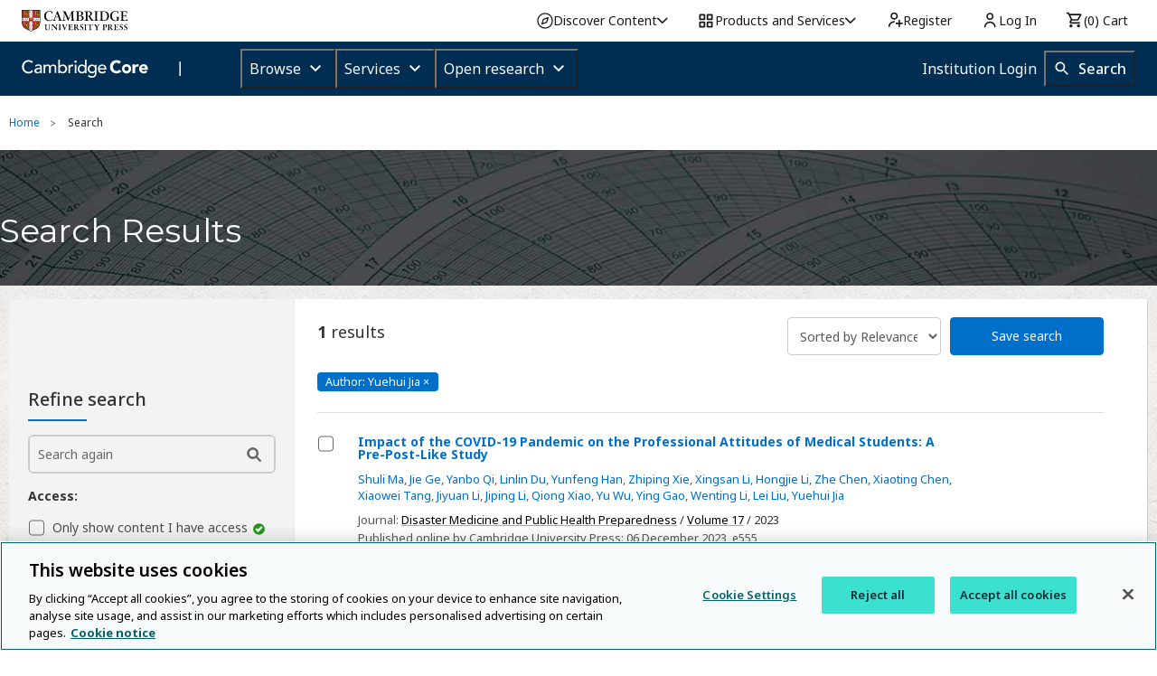

--- FILE ---
content_type: application/javascript; charset=UTF-8
request_url: https://www.cambridge.org/core/cambridge-core/public/js/search.js?v=v7.616.2
body_size: 10148
content:
/* global createAlertBox, confirmModal */

$.fn.insertAt = function (index, element) {
  var lastIndex = this.children().size();
  if (index < 0) {
    index = Math.max(0, lastIndex + 1 + index);
  }
  this.append(element);
  if (index < lastIndex) {
    this.children().eq(index).before(this.children().last());
  }
  return this;
};

var AOP = AOP || {};
var resultMessage;

// These methods and properties capture facet & text filter changes, format an appropriate message, then report the
// message to the accessible user using a hidden div with an ARIA-LIVE element attribute.
// Messages are in the form "Your search results have been updated: <option> - <value>" OR
// Messages are in the form "Your search results have been updated: <option> - filter removed" OR
AOP.accessibilitySearchAlert = {
  baseMessage: 'The search results have been updated. ',
  accessibleAlertClassName: '.search-results-listing .accessible-alert',
  accessibleAlertMessage: '',
  facetTypeNameMappings: {
    'type': 'Content type',
    'date': 'Publication date'
  },
  /**
   * Set the alert message for the last tag selection or removal
   * @param tagText
   * @param opts
   */
  setTagMessage: function (tagText, opts) {
    if (!tagText) {
      return;
    }
    opts = opts || {};
    opts.removed = opts.removed || false;
    this.accessibleAlertMessage = this.baseMessage + 'tags - ' +
      tagText +
      (opts.removed ? ' filter removed' : '');
  },
  /**
   * Set the alert message for the last sort option
   * @param sortOptionText
   */
  setSortOptionMessage: function (sortOptionText) {
    if (!sortOptionText) {
      return;
    }
    this.accessibleAlertMessage = this.baseMessage + 'sorted by ' + sortOptionText;
  },
  /**
   * Set the alert message for last pagination change
   * @param pageNumber
   */
  setPaginationOptionMessage: function (pageNumber) {
    this.accessibleAlertMessage = this.baseMessage + 'showing page ' + String(pageNumber);
  },
  /**
   * Set the alert message for the last facet change or removal
   * @param el
   */
  setFacetMessage: function (el) {
    el = $(el);
    // Get parent type for action, eg, Content type, date, access
    var parentType = el.closest('fieldset').find("legend").text();
    var currentFacetLegend = el.attr('data-legend');
    if (!parentType || typeof parentType !== 'string' || !currentFacetLegend) {
      return;
    }
    // Set a nicely formatted version or fallback to standard legend
    var parentTypeDisplay = this.facetTypeNameMappings[parentType.toLowerCase()];
    parentType = parentTypeDisplay ? parentTypeDisplay : parentType;
    // Set message
    this.accessibleAlertMessage = this.baseMessage +
      parentType + ' ' +
      currentFacetLegend +
      (!el.is(':checked') ? ' filter removed' : '');
  },
  /**
   * Set the alert message for the removed filter text
   * @param filterRemovedText
   */
  setTextFilterRemovedMessage: function (filterRemovedText) {
    this.accessibleAlertMessage = this.baseMessage +
      filterRemovedText + ' filter removed';
  },
  /**
   * Use to this handle filters with a single input,
   * like the author option.
   * @param input
   */
  handleSingleFilterChange: function (input) {
    var filterValue = $(input).val();
    var searchType = $(input).attr('data-filter-label') || $(input).attr('data-sr-label');
    searchType += (!filterValue ? ' filter removed' : ' - ' + filterValue);
    this.accessibleAlertMessage = this.baseMessage + searchType;
  },
  /**
   * Use to this handle filters with multiple inputs,
   * like the from/to year option.
   * @param $inputs
   */
  handleMultipleFilterChange: function ($inputs) {
    var filterValue = '';
    var updatedTypes = [];
    var searchType = '';
    var parentType = '';
    $.each($inputs, function (index, input) {
      filterValue = $(input).val();
      searchType = $(input).attr('data-filter-label');
      // Track the outer parent type. Eg, 'from year' would have the parent of
      // 'Publication date'
      parentType = searchType;
      if (typeof searchType === 'string' && searchType.toLowerCase().indexOf('published') !== -1) {
        parentType = 'Publication date'
      }
      // Add filters with a value
      if (filterValue) {
        updatedTypes.push(searchType + ' - ' + filterValue);
      }
    });
    // Either show filters applied OR if none were found (meaning the user has submitted
    // a blank value for each), use the Parent type and show the filter is removed.
    this.accessibleAlertMessage = this.baseMessage +
      (!updatedTypes.length ?
        parentType + ' filter removed' :
        updatedTypes.join(' and ')
      );
  },
  /**
   * Set the alert message for the last text filter (author or publication year range)
   * @param el
   */
  setTextFilterMessage: function (el) {
    el = $(el);
    // Gather an inputs with filter data - there can be more than one.
    var $inputs = el.closest('.actions').find('input[type=text]');
    if (!$inputs.length) {
      return;
    }
    // Handle single input text filter, like Author.
    if ($inputs.length === 1) {
      this.handleSingleFilterChange($inputs[0]);
      return;
    }
    // Handle multiple field text filter, like from/to date range.
    this.handleMultipleFilterChange($inputs);
  },
  /**
   * Set the alert message for showing more/less facets
   * @param input
   */
  handleMoreLessMessage: function (input) {
    this.accessibleAlertMessage = input;
    this.setAccessibilityAlertDescription();
  },
  /**
   * Clear the accessible message
   */
  resetAccessibilityAlertDescription: function () {
    $(this.accessibleAlertClassName).text('');
  },
  /**
   * Set the on screen accessible alert message
   */
  setAccessibilityAlertDescription: function () {
    // Set the message
    var indexPosition = this.accessibleAlertMessage.indexOf(this.baseMessage) + this.baseMessage.length;
    var accessibleAlertMessage = this.baseMessage
    + resultMessage + this.accessibleAlertMessage.slice(indexPosition);
    $(this.accessibleAlertClassName).text(accessibleAlertMessage);
    // Clear last option
    this.accessibleAlertMessage = '';
  }
};

AOP.search = function (opts) {
  var loginModal = $('#login-modal');

  function mapToSearchArray(qs) {
    var qsParamsArray = [];
    for (var key in qs) {
      if (qs.hasOwnProperty(key) && qs[key]) {
        qsParamsArray.push({
          term: key,
          value: qs[key]
        });
      }
    }
    return qsParamsArray;
  }

  function buildScopeProductListingParam() {
    var el = $('#scopeProductListing');
    if (el.length) {
      return {
        term: 'scopeProductListing',
        value: el.data('productid'),
        displayName: el.data('legend')
      };
    }
    return null;
  }

  function getLegendUsingJquery(productIds) {
    if (!productIds) {
      return null;
    }

    var legends = productIds.split(',').map(function (productId) {
      var selector = 'input[data-productId="' + productId + '"]';
      return $(selector).data('legend');
    }).filter(function (value) {
      if (value) {
        return value;
      }
    }).join('##');

    return legends;
  }

  function hasGotSearchWithinIds(searchTerms) {
    return searchTerms.filter(function (searchTerm) {
      return searchTerm.term === 'searchWithinIds';
    }).length;
  }

  function mapQueryStringParams(paramsArray, getLegendFn) {
    var aggRegEx = /^(aggs\[(.*?)\]|searchWithinIds)/m;
    return paramsArray.map(function (param) {
      var regExResult = aggRegEx.exec(param.term);
      if (regExResult && regExResult.length > 0) {
        var legend = getLegendFn(param.value);
        if (legend) {
          param.displayName = legend;
        }
      }
      return param;
    });
  }

  function getCurrentPath() {
    return window.location.pathname + window.location.search;
  }

  var self = this;

  var _endpoint = AOP.baseUrl + '/services/aop-cambridge-core/search',
    _saveEndpoint = AOP.baseUrl + '/services/aop-cambridge-core/search/save',
    _saveForLoginEndpoint = AOP.baseUrl + '/services/aop-cambridge-core/search/save-for-login',
    _searchUrl = AOP.baseUrl + '/search',
    _actionsContainer = '#actionsContainer',
    _resultsContainer = '.search-results-listing .results',
    _resultsContainerOuter = '.search-results-listing',
    _itemContainer = '.representation.overview.search',
    _resultCount = '.result-number',
    _searchTermDisplay = '.search-terms',
    _refineSearchForm = '.search-refine-form',
    _searchDescriptionContainer = '#search-description',
    _searchResultActions = '.save-search, .search-actions select',
    _query = '',
    _self = this;

  opts = opts || {};

  //Initialise config
  var _conf = {
    endpoint: opts.endpoint || _endpoint,
    actionsContainer: opts.filterForm || _actionsContainer,
    resultsContainer: opts.resultsContainer || _resultsContainer,
    resultsContainerOuter: opts.resultsContainerOuter || _resultsContainerOuter,
    resultCount: opts.resultCount || _resultCount,
    query: opts.query || _query,
    refineSearchForm: opts.refineSearchForm || _refineSearchForm,
    searchTermDisplay: opts.searchTermDisplay || _searchTermDisplay,
    searchDescriptionContainer: opts.searchDescriptionContainer || _searchDescriptionContainer,
    searchResultActions: opts.searchResultActions || _searchResultActions
  };

  var _handlers = {
    tags: function tagsHandler(el) {
      var handlerBody = el;

      $(handlerBody).find('[data-filter-label="Keyword"]').off('click').on('click', function (e) {
        $(this).remove();
        self.runSearch();
        e.preventDefault();
      });

      var input = $(handlerBody).find('input[type="text"]').first();

      $(input).off('keypress').on('keypress', function (e) {
        if (e.which === 13) {
          e.preventDefault();
        }
      });

      function initTagEvents() {
        $('[data-search-param="filters[keywords]"]').each(function () {
          $(this).off('click').on('click', function (e) {
            AOP.accessibilitySearchAlert.setTagMessage($(this).attr('value'), {
              removed: true
            });
            $(this).remove();
            self.runSearch();
            e.preventDefault();
          });
        });
      }

      initTagEvents();

      var moreMatchesText = 'More matches available, keep typing to refine';
      var tagFilterCount = 0;

      $(input).devbridgeAutocomplete({
        triggerSelectOnValidInput: false,
        lookup: function (query, callback) {
          var payload = {
            input: query
          };

          $.get(AOP.baseUrl + '/services/aop-cambridge-core/search/keywords', payload, function (res) {

            tagFilterCount = res.length
            var resultText = `<span>There are ${tagFilterCount} tag matches.</span>`
            $('#announce-result-keyword-search').html(resultText)

            return callback({
              suggestions: res
            });
          });
        },
        beforeRender: function () {
          $(this).attr('aria-expanded', 'true');
          $autocompleteOptions = $(document).find('.autocomplete-suggestions');
          $($autocompleteOptions).attr('role', 'listbox');
          $($autocompleteOptions).attr('id', 'search-autocomplete');

          $(this).on('keyup', function () {
            var $autocompleteSuggestion = $(document).find('.autocomplete-selected');
            $(this).attr('aria-activedescendant', $autocompleteSuggestion.children("div").attr("id"));
          })
        },
        onHide: function (){
          $(this).attr('aria-expanded', 'false');
          $(this).attr('aria-activedescendant', '');
          $('#announce-result-keyword-search').html('');
          $(this).off('keyup');
        },
        onSelect: function (suggestion) {
          var keyword = suggestion.data;
          var el = this;

          AOP.accessibilitySearchAlert.setTagMessage(keyword);

          if ($('li[data-search-param="filters[keywords]"][value="' + keyword + '"]').size() === 0) {
            var a = $('<a></a>');

            $(a).html('<a href="#" class="icon delete"></a>' + keyword);
            var li = $('<li ></li>')
              .append(a)
              .attr('data-filter-label', 'Keyword:')
              .attr('data-search-maintain-state', true)
              .attr('data-search-param', 'filters[keywords]')
              .attr('value', keyword)
              .attr('placeholder', 'e.g. my tag');

            $(handlerBody).find('ul.keywords').append(li);
            initTagEvents();
            $(el).val('');
            self.runSearch();
          }
        },
        formatResult: function (suggestion) {
          var suggestionTitle = AOP.escapeHTML(suggestion.value);
          var template = $('<div/>')
            .attr('title', suggestionTitle)
            .attr('aria-label', suggestionTitle)
            .attr('id', suggestion.data)
            .attr('role', 'option')
            .html(suggestionTitle);
  
          return AOP.getOuterHTML(template);
        }
      });
    }
  };

  this.getSearchData = function () {
    var aggregations = {};

    $(_conf.actionsContainer + ' [data-agg="true"]').each(function () {
      var key = $(this).data('aggKey');
      if (key) {
        aggregations[key] = [];

        var active = $(this).find('[active="true"]');
        active.each(function () {
          aggregations[key].push($(this).data('aggOption'));
        });
      }
    });

    var q = [];

    if (_conf.query) {
      q.push({
        name: 'q',
        value: _conf.query
      });
    }

    if ($('select.sort-by').size()) {
      q.push({
        name: 'sort',
        value: $('select.sort-by').val()
      });
    }

    var queryKeys = [];
    for (var key in aggregations) {
      if (aggregations.hasOwnProperty(key)) {
        q.push({
          name: 'aggs[' + key + '][filters]',
          value: aggregations[key].join(',')
        });
      }
    }

    q.forEach(function (queryElement, index) {
      var emptyProductDateFilters = queryElement.name === 'aggs[productDate][filters]' && queryElement.value === '';
    });

    $(_conf.actionsContainer + ' [data-agg="true"]').each(function () {
      var key = $(this).data('aggKey');
      if (key) {
        aggregations[key] = [];

        var active = $(this).find('[active="true"]');
        active.each(function () {
          aggregations[key].push($(this).data('aggOption'));
        });
      }
    });

    return q;
  };

  this.searchUi = {
    fadeOut: function () {
      $(_conf.resultsContainer).fadeTo(100, 0.2);
      $(_conf.resultCount).parent().fadeTo(100, 0.2);
      $(_conf.searchDescriptionContainer).fadeTo(100, 0.2);
      $(_conf.searchResultActions).prop('disabled', true);
    },
    fadeIn: function () {
      $(_conf.resultsContainer).fadeTo(100, 1);
      $(_conf.resultCount).parent().fadeTo(100, 1);
      $(_conf.searchDescriptionContainer).fadeTo(100, 1);
      $(_conf.searchResultActions).prop('disabled', false);
    },
    scrollToTopOfResults: function () {
      var topOffset = $(_conf.resultsContainerOuter).offset().top;
      var bodyTopOffset = $('body').scrollTop();
      var htmlTopOffset = $('html').scrollTop(); // firefox support
      var currentOffset = bodyTopOffset || htmlTopOffset;

      if (topOffset && (currentOffset > topOffset)) {
        $('html, body').animate({
          scrollTop: topOffset
        }, 300);
      }
    }
  };

  this.logSearchEvent = function (payload, callback) {
    payload.eventCode = 'SE-AD';
    payload.usedIdentities = [];
    payload.eventContext = window.location.href;
    payload.searchScope = 'SITE';
    payload.referringURL = window.location.href;

    if ($('[data-search-within-id]').size()) {
      payload.searchScope = 'PRODUCT';
      payload.productId = $('[data-search-within-id]').first().data('searchWithinId');
    }

    $.cupEvent.dispatchEvent(payload, function (err, res) {
      if (typeof callback === 'function') {
        callback(err, res);
      }
    });
  };

  this.runSearch = function (opts) {
    opts = opts || {};

    AOP.accessibilitySearchAlert.resetAccessibilityAlertDescription();
    var focusElement = document.activeElement;

    var validated = true;
    $('[data-validate-regex]').each(function () {
      if ($(this).val()) {
        var regex = new RegExp($(this).data('validateRegex'));
        if (!$(this).val().match(regex)) {
          var label = $(this).data('validateMessageName');
          if (!label.length) {
            label = $(this).data('filterLabel');
          }
          createAlertBox(null, $('#ajaxMessages'), 'alert', label + ' is not valid.');
          validated = false;
        }
      }
    });

    if (!validated) {
      return false;
    }

    _self.searchUi.fadeOut();
    _self.searchUi.scrollToTopOfResults();

    var q = _self.getSearchData();

    //Set the page number over the top of our current page, if it exists, else add it for the first time.
    if (opts.pageNum) {
      var foundPageNum = false;
      for (var key in q) {
        if (q[key].name === 'pageNum') {
          q[key] = opts.pageNum;
          break;
        }
      }
      if (!foundPageNum) {
        q.push({
          name: 'pageNum',
          value: opts.pageNum,
          persistState: true
        });
      }
    }

    var additionalParams = [];
    $('[data-search-param]').each(function () {

      var searchParamName = $(this).data('searchParam');
      var searchParamValue = $(this).val() || $(this).attr('value');
      var fulltextSearchParamName = 'fts';

      if (searchParamName === fulltextSearchParamName) {
        // Check and set full text search option, the prettified checkboxes always return "on" as the value.
        var $fulltextSearch = $('#' + fulltextSearchParamName);
        if ($fulltextSearch) {
          q.push({
            name: fulltextSearchParamName,
            value: $fulltextSearch.is(':checked') ? 'yes' : 'no'
          });
        }
      } else if ($(this).data('searchmaintainstate') === false) {
        additionalParams.push({
          name: searchParamName,
          value: searchParamValue
        });
      } else {
        q.push({
          name: searchParamName,
          value: searchParamValue
        });
      }
    });

    var ajaxProps = additionalParams.concat(q);

    if (this.request && this.request.readystate !== 4) {
      this.request.abort();
    }

    _self.logSearchEvent({
      searchString: $(_conf.refineSearchForm).find('input[name="q"]').val()
    });

    var enableMultiLingual = AOP.isMultiLingualEnabledPage(window.location.href);
    ajaxProps.push({
      name: 'enableMultiLingual',
      value: enableMultiLingual
    });

    var usedParams = q.filter(function (queryParameter) {
      return queryParameter.value !== '';
    });

    // services/aop-cambridge-core/search endpoint needs to somehow know whats current url to correctly add it
    // to the login/register ref queries
    var originalUrl = encodeURIComponent(location.pathname + '?' + $.param(usedParams));
    
    ajaxProps.push({
      name: 'originalUrl',
      value: originalUrl
    });

    this.request = $.get(_endpoint, ajaxProps, function (res) {
      /*jshint camelcase: false */
      res.sanitisedPayload = res.sanitisedPayload || {};
      _conf.query = res.sanitisedPayload.q || '';

      var bucketKey;
      $('.loadmoreajaxloader').css('display', 'none');
      //Send the latest query params for this result set to the URL
      //Set state object data "productSearch: true", this allows us check for this variable
      //when an "popstate" event is fired, and then only reload the page, if the user has click back to
      //the search results page. This is to get around issues with Safari version <=8 and earlier versions of Chrome
      //where the pop state will fire on initial page load and get itself into the reload loop.

      window.history.pushState({
        productSearch: true
      }, document.title, location.protocol + '//' + location.host + location.pathname + '?' + $.param(usedParams));

      // Toggle visibility of download actions. Applicable for certain product types where
      // no download files are available.
      if (typeof res.suppressDownloadActions !== "undefined") {
        $('.search-download-action')[res.suppressDownloadActions ? 'hide' : 'show']();
      }

      if (res.aggs) {
        for (var key in res.aggs) {
          //All aggregations are nested, hence seeing key twice.
          var aggregation = res.aggs[key][key];

          var container = $('[data-agg-key="' + key + '"]');

          if (!container) {
            continue;
          }

          var existingBuckets = [];

          $(container).find('[data-agg-option]').each(function () {
            existingBuckets.push($(this));
          }); // jshint ignore:line

          var aggPos = 0;

          //Track the number of buckets with documents inside, we'll later use this to hide aggregations which have no
          // active buckets.
          var populatedBucketCount = 0;

          for (bucketKey in aggregation.buckets) {

            var bucket = aggregation.buckets[bucketKey];
            populatedBucketCount++;

            if (bucket.key === 'default') {
              continue;
            }

            if ($(container).find('[data-agg-container="' + bucket.key + '"]').size()) {
              //update the bucket
              $(container).find('[data-agg-container="' + bucket.key + '"] [data-agg-total-for="' + bucket.key + '"]').html(' (' + bucket.doc_count + ')');
              var updatedFacet = $(container).find('[data-agg-container="' + bucket.key + '"]').detach();
              $(container).insertAt(aggPos, updatedFacet);
            } else {
              //insert the bucket
              var gaString = (AOP.gaEvents && AOP.gaEvents.search) ? AOP.gaEvents.search.getGaData(key, bucket) : '';
              var newBucket = $('' +
                '<div data-agg-container="' + bucket.key + '">' +
                '<label>' +
                '<input ' +
                'type="checkbox" ' +
                'autocomplete="off" ' +
                'data-agg-option="' + bucket.key + '" ' +
                'data-agg-key-container="' + key + '" ' +
                'data-legend="' + (bucket.label ? bucket.label : bucket.key) + '" ' +
                'data-productId="' + bucket.productId + '" ' +
                'data-count="' + bucket.doc_count + '" ' +
                //add facet ga tracking data string
                gaString +
                'value="' + bucket.key + '"> ' +
                '<span class="legend ajax-option">' + (bucket.label ? bucket.label : bucket.key) + '</span>' +
                '<span class="total" data-agg-total-for="' + bucket.key + '"> (' + bucket.doc_count + ')</span>' +
                '</label>' +
                '</div>');

              $(container).insertAt(aggPos, newBucket);
            }
            aggPos++;
          }

          for (var i in existingBuckets) {
            var found = false;
            var existingKey = existingBuckets[i].data('aggOption');

            for (bucketKey in aggregation.buckets) {
              if (aggregation.buckets[bucketKey].key === existingKey) {
                found = true;
                break;
              }
            }

            if (!found) {
              $(container).find('[data-agg-container="' + existingKey + '"]').remove();
            }
          }

          if (populatedBucketCount === 0) {
            $('[data-agg="' + key + '"]').parent().addClass('hide').removeClass('show');
          } else {
            $('[data-agg="' + key + '"]').parent().removeClass('hide').addClass('show');
          }

          if (populatedBucketCount > 4) {
            $('[data-agg="' + key + '"]').parent().find('.show-all').removeClass('hide');
          } else {
            $('[data-agg="' + key + '"]').parent().find('.show-all').addClass('hide');
          }


          if (aggregation.moreAvailable === true) {
            $('[data-agg="' + key + '"] .moreBucketsFound').removeClass('hide');
          } else {
            $('[data-agg="' + key + '"] .moreBucketsFound').addClass('hide');
          }
        }
      }

      $(_conf.resultsContainer).html(res.results);
      $(_conf.resultCount).html(res.resultCount || 0);
      resultMessage = `${res.resultCount} results for ${res.query}. `
      //reinitialise cup events.
      //unable to focus on resultsContainer as it appears to be stale at this moment in the routine.
      $(document).cupEvent();

      if (_conf.query.length > 0) {
        $(_conf.searchTermDisplay).html(' for <span class="typed-search">' + _conf.query + '</span>').show();
        $(_conf.searchTermDisplay).show();
      } else {
        $(_conf.searchTermDisplay).hide();
        $(_conf.searchTerms).html('');
      }

      _self._init(opts, res.sanitisedPayload);
      _self._postAjaxInit();
      _self.searchUi.fadeIn();

      AOP.accessibilitySearchAlert.setAccessibilityAlertDescription();
      if (focusElement) {
        focusElement.focus();
      }

      //send GA events for pub dates
      if (AOP.gaEvents && AOP.gaEvents.search) {
        AOP.gaEvents.search.trackPubDates();
      }

    }).error(function (res, reason) {
      //Aborts will happen when subsequent requests are being fired. Under this scenario we want to do nothing.
      if (reason && reason === 'abort') {
        return;
      }

      var message = $('<h5>')
        .addClass('heading_10 text-center margin-top')
        .html('There has been a problem loading your listing.<br /><p class="paragraph_05">Please try again</p><!-- ' + res.responseText + ' --><hr />');

      $(_conf.resultsContainer).html(message);
      _self._init(opts, res.sanitisedPayload);
      _self._postAjaxInit();
      _self.searchUi.fadeIn();

    });
  };

  // Check if the user is logged in, show the login modal if not.
  this.isLoggedIn = function () {
    var saveButton = $('.save-search');
    return !saveButton.hasClass('requires-login');
  };

  this.showLoginModal = function showLoginModal() {
    loginModal.find('.message')
      .text('Please log in to your Cambridge Core account in order to save this search.');
    $('.qtip').hide();
    
    loginModal.one('close.fndtn.reveal', function () {
      var modal = $(this);
      modal.removeClass('gtm-save-search-modal')
    });
    // to help with tracking in GTM, because this modal is used in several contexts
    loginModal.addClass('gtm-save-search-modal')
    loginModal.foundation('reveal', 'open');

  };

  this.saveSearch = function () {
    // Get the current search URI
    var qsParamsArray = mapToSearchArray(AOP.parseQuerystring(window.location.search));
    // and map them
    var searchTerms = mapQueryStringParams(qsParamsArray, getLegendUsingJquery);

    if (!hasGotSearchWithinIds(searchTerms)) {
      var param = buildScopeProductListingParam();
      if (param) {
        searchTerms.push(param);
      }
    }


    if (!searchTerms) {
      return false;
    }

    // also add window locatio path becuase could be search of product listing

    var saveModel = {
      searchTerms: searchTerms,
      pathname: window.location.pathname,
      redirectUrl: getCurrentPath()
    };

    var payload = {
      saveModel: JSON.stringify(saveModel),
      _csrf: $('input[name="_csrf"]').val()
    };

    if (_self.isLoggedIn()) {
      $.post(_saveEndpoint, payload, function (res) {
        if (!res.success) {
          createAlertBox(null, $('#ajaxMessages'), 'alert', res.message);
        } else {
          createAlertBox(null, $('#ajaxMessages'), 'info', res.message);
        }
      });
    } else {
      // User is not logged in.
      // Temporarily store the current search so we can save it when they log in.
      $.post(_saveForLoginEndpoint, payload, function (res) {
        if (!res.success) {
          createAlertBox(null, $('#ajaxMessages'), 'alert', 'Error saving search');
        } else {
          _self.showLoginModal();
        }
      });
    }
  };

  this.setAccessibilityOptions = function () {
    // For each item, get the formatted title and append the hidden accessibility element.
    $(_resultsContainerOuter + ' ' + _itemContainer).each(function () {
      var $itemContainer = $(this);
      var productTitle = $itemContainer.find('.title a').text();
      $itemContainer
        .find('.product-listing-with-inputs-input')
        .append('<span class="show-for-sr">Select ' + productTitle.trim() + '</span>');
    });
  };

  //only this things we want to run after ajax - not after page load
  this._postAjaxInit = function () {
    AOP.styleInputElements();
    AOP.accordionTextSwitch();
    AOP.initAltMetric(); // Created by Core service
    AOP.initEmbeddedAltmetric(_resultsContainer); // Automatically created by Altmetric API
    AOP.loadQtip();

    if (AOP.mathjax && AOP.mathjax.refresh) {
      AOP.mathjax.refresh();
    }

    //if Kona is present, reinitialise those events too.
    if (typeof AOP.aopKonaKart !== 'undefined') {
      AOP.aopKonaKart.attachEvents();
    }
  };

  this.resetPubDatefacet = function (event) {
    // skip if accessed facet if not for publication date filter
    if (event && $(event.currentTarget).data('aggKeyContainer') !== 'productDate') {
      return;
    }

    var checked = event ? $(event.currentTarget).is(':checked') : false;
    var pubDateFacetCheckbox = 'input[type="checkbox"][data-agg-key-container="productDate"]';
    $(pubDateFacetCheckbox).prop('checked', false).attr('active', 'false');

    // triggered by date range, don't reset date range value
    if (!event) {
      return;
    }

    var pubDateRangeIds = ['startYear', 'endYear'];
    pubDateRangeIds.forEach(function(yearId) {
      $('#' + yearId).val('');
    });

    if (checked) {
      return $(event.currentTarget).prop('checked', true).attr('active', 'true');
    }
  }

  this._init = function (opts, sanitisedPayload) {
    var self = this;

    var activeFacets = $(_conf.actionsContainer).find('[active="true"]');

    var searchDescriptionContainer = $(_conf.searchDescriptionContainer);
    searchDescriptionContainer.empty();

    $('[data-search-request-handler]').each(function () {
      var key = $(this).data('searchRequestHandler');
      var block = this;
      if (_handlers.hasOwnProperty(key)) {
        _handlers[key](block);
      }
    });

    function getByPath(obj, path) {
      if (!obj || typeof path !== 'string') {
        return false;
      }
      path = path.split('.');

      var baseObj = obj;
      for (var i = 0; i < path.length; i++) {
        if (baseObj[path[i]]) {
          baseObj = baseObj[path[i]];
        } else {
          return null;
        }
      }
      return baseObj;
    }

    function bracketsToDotNotation(bracketNotationString) {
      var path = bracketNotationString.split('[');
      $.each(path, function (i, el) {
        path[i] = el.replace(']', '');
      });
      path = path.join('.');
      return path;
    }

    function findValueInArray(arr, domValue) {
      var value = null;
      var index = arr.indexOf(domValue);
      if (index > -1) {
        value = arr[index];
      }

      return value;
    }

    function facetLabelDisplay(filterLabel) {
      var filterContainer = $('<a/>')
        .attr('href', '#')
        .addClass('margin-right-small radius label facet');

      var labelContainer = $('<span/>')
        .addClass('legend')
        .text(filterLabel);

      $('<span/>')
        .attr('aria-hidden', 'true')
        .html(' &#215;')
        .prepend(labelContainer)
        .appendTo(filterContainer);

      $('<span/>')
        .addClass('show-for-sr')
        .text(filterLabel + ' Click to remove')
        .appendTo(filterContainer);

      return filterContainer;
    }

    // XSS CLEANUP
    $('[data-filter-label]').each(function () {

      var $targetEl = $(this);

      var elSearchParam = $targetEl.data('searchParam');
      var elFilterLabel = $targetEl.data('filterLabel');
      var domValue = $targetEl.attr('value') || $(this).val();

      var filterPath = bracketsToDotNotation(elSearchParam);

      var sanitisedValue = getByPath(sanitisedPayload, filterPath);
      var value = sanitisedValue || domValue;
      var displayText = $targetEl.data('displayText') || value;

      if (Array.isArray(value)) {
        value = findValueInArray(value, domValue);
      }

      if (value) {
        var filterLabel = elFilterLabel + ' ' + displayText;
        var facetLabel = facetLabelDisplay(filterLabel);
        facetLabel.on('click', function (e) {
          e.preventDefault();
          AOP.accessibilitySearchAlert.setTextFilterRemovedMessage(elFilterLabel);
          if ($targetEl.is('input')) {
            $targetEl.val('');
            $targetEl.attr('value', '');
          } else {
            $targetEl.remove();
          }
          self.runSearch();
        });

        searchDescriptionContainer.append(facetLabel);
      }
    });

    activeFacets.each(function () {

      var facet = {
        type: $(this).closest('[data-type-legend]').data('type-legend'),
        legend: $(this).data('legend'),
        key: $(this).attr('value') || $(this).val(),
        count: $(this).siblings('.total').text()
      };

      var filterLabel = facet.type + ': ' + facet.legend + ' ' + facet.count;
      var facetLabel = facetLabelDisplay(filterLabel);
      facetLabel.on('click', function (e) {
        e.preventDefault();
        $('input[type="checkbox"][data-agg-option="' + facet.key + '"]').prop('checked', false).trigger('change');
      });

      searchDescriptionContainer.append(facetLabel);

    });

    $('ul.details').on('click', 'a', function (e) {
      var pathName = window.location.pathname;
      if (!$(this).parent().closest('ul').is('.access') && pathName.indexOf(_searchUrl) >= 0) {
        localStorage.setItem('fromSearch', pathName + window.location.search);
      }
    });

    //find each agg
    $('div[data-agg=true]').each(function () {
      //need this check because init is ajaxd
      if ($(this).hasClass('closed')) {
        //hide everything first... this is to allow the ajax facet updates to re-index positions etc
        $(this).find('div.checkbox').hide();
        $(this).find('div.checkbox:lt(4)').show();
      }
    });

    $('.show-all').each(function () {
      $(this).off('click').on('click', function (e) {
        e.preventDefault();

        var aggEl = $(this).parent().find('div[data-agg=true]');

        if (aggEl.hasClass('closed')) {
          $(aggEl).find('div.checkbox').show();
          $(aggEl).removeClass('closed');
        } else {
          $(aggEl).find('div.checkbox:gt(3)').hide();
          $(aggEl).addClass('closed');
        }

        // Get current view status
        var dataShowStatus = $(this).attr('data-show-status');
        // Translate the current text into the selected language
        var currentText = dataShowStatus === 'more' ? AOP.translate('Show more') : AOP.translate('Show fewer');
        // Set the new text for the selected language
        var newText = dataShowStatus === 'more' ? AOP.translate('Show fewer') : AOP.translate('Show more');
        // Update aria label text, in the correct language.
        var currentAriaLabelText = $(this).attr('aria-label');
        $(this).attr('aria-label', currentAriaLabelText.replace(currentText, newText));
        AOP.accessibilitySearchAlert.handleMoreLessMessage(currentAriaLabelText.replace('Show', 'Showing'));
        // Update current view status
        $(this).attr('data-show-status', dataShowStatus === 'more' ? 'fewer' : 'more');

        // Replace visible link text
        $(this).text($(this).text() === AOP.translate('Show more') ? AOP.translate('Show fewer') : AOP.translate('Show more'));
      });
    });

    $('input[type="checkbox"][data-agg-option]').off('change').change(function () {
      $(this).attr('active', $(this).is(':checked'));
    });

    $('[data-agg-option]').change(function (e) {
      self.resetPubDatefacet(e);

      // If fulltext search (FTS) option toggled, get the value in the input field before doing a search. As toggling
      // the FTS checkbox initiates a new search, we want to use the up-to-date search term.
      if (e.target.name === 'fts') {
        _conf.query = $('.search-refine-form').find('input[name="q"]').val();
      }
      AOP.accessibilitySearchAlert.setFacetMessage(this);
      self.runSearch();
    });
    $('[data-agg-fire-click]').off('click').click(function (e) {
      self.resetPubDatefacet();
      AOP.accessibilitySearchAlert.setTextFilterMessage(this);
      self.runSearch();
      e.preventDefault();
    });

    $('[data-agg-fire-change]').off('change').change(function (e) {
      self.runSearch();
      e.preventDefault();
    });

    $('[data-agg-fire-confirm]').off('keypress').keypress(function (e) {
      if (e.which === 13) {
        e.preventDefault();
        AOP.accessibilitySearchAlert.setTextFilterMessage(this);
        self.runSearch();
      }
    });

    $('select.sort-by > option').each(function () {
      var optionLegend = $(this).is(':selected') ? AOP.translate('Sorted by') + ' ' + AOP.translate($(this).data('legend')) : AOP.translate($(this).data('legend'));
      $(this).text(optionLegend);
    });

    $('select.sort-by').off('change').on('change', function (e) {
      AOP.accessibilitySearchAlert.setSortOptionMessage($(this).find('option:selected').text());
      self.runSearch();
    });

    $(_conf.refineSearchForm).off('submit').on('submit', function (e) {
      _conf.query = $(this).find('input[name="q"]').val();
      self.runSearch();
      AOP.accessibilitySearchAlert.handleSingleFilterChange($(this).find('input[name="q"]'));
      e.preventDefault();
    });

    $('.pagination li:not(.disabled) a[data-page-number]').off('click').click(function () {
      var pageNumber = $(this).data('page-number');
      AOP.accessibilitySearchAlert.setPaginationOptionMessage(pageNumber);
      _self.runSearch({
        pageNum: pageNumber
      });
      return false;
    });

    _self.setAccessibilityOptions();

    if ($('#searchWithinIds').val()) {
      var searchWithinIds = $('#searchWithinIds').val().split(',');
      $.each(searchWithinIds, function (k, pId) {
        $('input[data-productid=' + pId + ']')
          .prop('disabled', true)
          .next('span').addClass('text-center text-primary').html('<span class="icon icon-tick"></span>');
      });
    }

  };

  this._init(opts);

  // Save the search
  $('.save-search').on('click', function (e) {
    e.preventDefault();
    _self.saveSearch();
  });

  //Workaround, this will detect a back button after a push state has been used, and force a refresh to restore state.
  //The alternative would be to deconstruct the url params and fire the ajax query again, a possible future improvement.
  $(window).on('popstate', function (e) {
    // Check for existence of state object data "productSearch: true", this allows us check for this variable
    // when the "popstate" event is fired, and then only reload the page, if the user has click back to
    // the search results page. This is to get around issues with Safari version <=8 and earlier versions of Chrome
    // where the pop state will fire on initial page load and get itself into the reload loop.
    // @TODO - "popstate" only ever seems to fire for Safari - is this event required? Hitting the back button and
    // getting the previous search results seems to work fine with this code disabled.
    if (e.originalEvent.state && e.originalEvent.state.productSearch) {
      location.reload();
    }
  });

  // Bind any click within the the other formats tooltip to open the current product page
  $('body').on('click', '.other-formats-tooltip', function (e) {
    // If user has clicked on icon, treat it as normal click, so they they ctrl-click, etc.
    if ($(e.target).is('a')) {
      return;
    }
    // Otherwise detect any click within the qtip and send them to the product page.
    var productId = $(this).attr('data-prod-id');
    if (productId) {
      window.location = '/product/' + productId;
    }
  });

};

$(document).ready(function () {

  $('[data-search-init]').each(function () {
    var opts = {};
    opts.actionsContainer = $(this);

    if ($(this).attr('data-search-result-container')) {
      opts.resultsContainer = $(this).data('searchResultContainer');
    }

    if ($('#q').size()) {
      opts.query = $('#q').val();
    }

    AOP.search(opts);
  });

  //init pub year tracking
  if (AOP.gaEvents && AOP.gaEvents.search) {
    AOP.gaEvents.search.initPubDates();
  }

  AOP.handleAltmetricsAccessibility();

});
